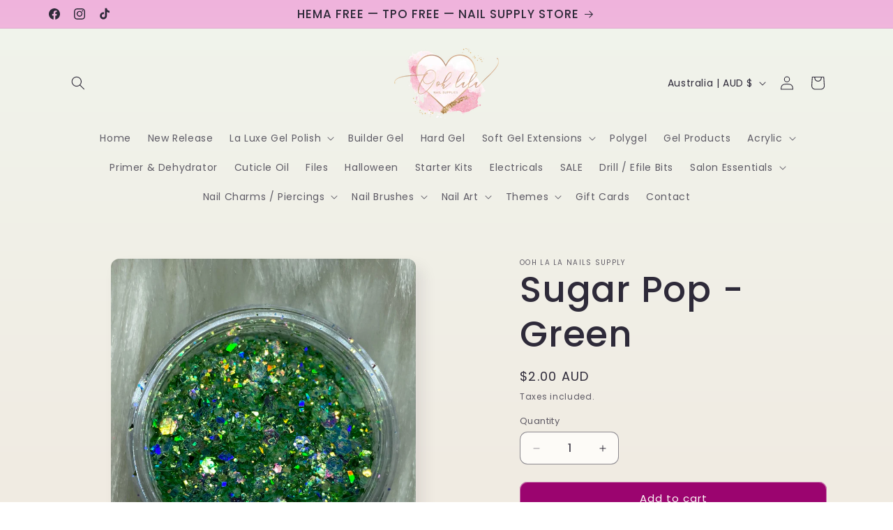

--- FILE ---
content_type: text/javascript; charset=utf-8
request_url: https://oohlalanailsupplies.com/products/candy-pop-green.js
body_size: 634
content:
{"id":6681564315809,"title":"Sugar Pop - Green","handle":"candy-pop-green","description":"","published_at":"2021-04-22T19:56:24+10:00","created_at":"2021-04-22T19:56:24+10:00","vendor":"Ooh La La Nails Supply","type":"","tags":["Glitters","Nail Art"],"price":200,"price_min":200,"price_max":200,"available":true,"price_varies":false,"compare_at_price":null,"compare_at_price_min":0,"compare_at_price_max":0,"compare_at_price_varies":false,"variants":[{"id":39710854873249,"title":"Default Title","option1":"Default Title","option2":null,"option3":null,"sku":"","requires_shipping":true,"taxable":true,"featured_image":null,"available":true,"name":"Sugar Pop - Green","public_title":null,"options":["Default Title"],"price":200,"weight":10,"compare_at_price":null,"inventory_management":"shopify","barcode":null,"requires_selling_plan":false,"selling_plan_allocations":[]}],"images":["\/\/cdn.shopify.com\/s\/files\/1\/0525\/5200\/7841\/products\/image_dc142e02-a4a1-4403-9534-34525a3fbe60.jpg?v=1619085398"],"featured_image":"\/\/cdn.shopify.com\/s\/files\/1\/0525\/5200\/7841\/products\/image_dc142e02-a4a1-4403-9534-34525a3fbe60.jpg?v=1619085398","options":[{"name":"Title","position":1,"values":["Default Title"]}],"url":"\/products\/candy-pop-green","media":[{"alt":null,"id":21172329971873,"position":1,"preview_image":{"aspect_ratio":0.795,"height":3037,"width":2413,"src":"https:\/\/cdn.shopify.com\/s\/files\/1\/0525\/5200\/7841\/products\/image_dc142e02-a4a1-4403-9534-34525a3fbe60.jpg?v=1619085398"},"aspect_ratio":0.795,"height":3037,"media_type":"image","src":"https:\/\/cdn.shopify.com\/s\/files\/1\/0525\/5200\/7841\/products\/image_dc142e02-a4a1-4403-9534-34525a3fbe60.jpg?v=1619085398","width":2413}],"requires_selling_plan":false,"selling_plan_groups":[]}

--- FILE ---
content_type: text/javascript; charset=utf-8
request_url: https://oohlalanailsupplies.com/products/candy-pop-green.js
body_size: 253
content:
{"id":6681564315809,"title":"Sugar Pop - Green","handle":"candy-pop-green","description":"","published_at":"2021-04-22T19:56:24+10:00","created_at":"2021-04-22T19:56:24+10:00","vendor":"Ooh La La Nails Supply","type":"","tags":["Glitters","Nail Art"],"price":200,"price_min":200,"price_max":200,"available":true,"price_varies":false,"compare_at_price":null,"compare_at_price_min":0,"compare_at_price_max":0,"compare_at_price_varies":false,"variants":[{"id":39710854873249,"title":"Default Title","option1":"Default Title","option2":null,"option3":null,"sku":"","requires_shipping":true,"taxable":true,"featured_image":null,"available":true,"name":"Sugar Pop - Green","public_title":null,"options":["Default Title"],"price":200,"weight":10,"compare_at_price":null,"inventory_management":"shopify","barcode":null,"requires_selling_plan":false,"selling_plan_allocations":[]}],"images":["\/\/cdn.shopify.com\/s\/files\/1\/0525\/5200\/7841\/products\/image_dc142e02-a4a1-4403-9534-34525a3fbe60.jpg?v=1619085398"],"featured_image":"\/\/cdn.shopify.com\/s\/files\/1\/0525\/5200\/7841\/products\/image_dc142e02-a4a1-4403-9534-34525a3fbe60.jpg?v=1619085398","options":[{"name":"Title","position":1,"values":["Default Title"]}],"url":"\/products\/candy-pop-green","media":[{"alt":null,"id":21172329971873,"position":1,"preview_image":{"aspect_ratio":0.795,"height":3037,"width":2413,"src":"https:\/\/cdn.shopify.com\/s\/files\/1\/0525\/5200\/7841\/products\/image_dc142e02-a4a1-4403-9534-34525a3fbe60.jpg?v=1619085398"},"aspect_ratio":0.795,"height":3037,"media_type":"image","src":"https:\/\/cdn.shopify.com\/s\/files\/1\/0525\/5200\/7841\/products\/image_dc142e02-a4a1-4403-9534-34525a3fbe60.jpg?v=1619085398","width":2413}],"requires_selling_plan":false,"selling_plan_groups":[]}